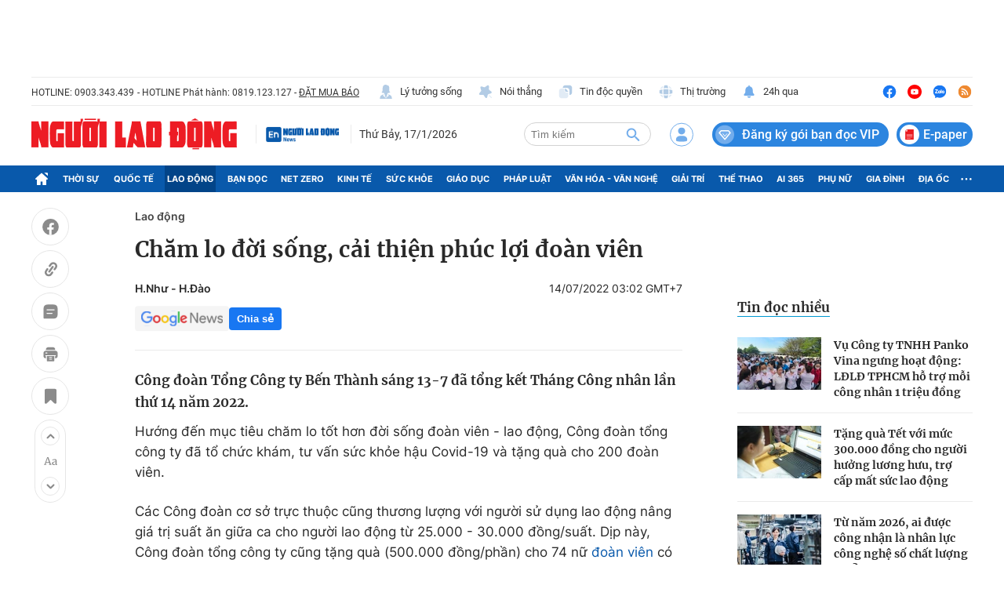

--- FILE ---
content_type: text/html; charset=UTF-8
request_url: https://auto-load-balancer.likr.tw/api/get_client_ip.php
body_size: -138
content:
"3.15.145.7"

--- FILE ---
content_type: text/html; charset=utf-8
request_url: https://nld.com.vn/detail-most-view-1961010.htm
body_size: 1473
content:
<div class="box-category" data-layout="29" data-cd-key=siteid196:highestviewnews:zoneid1961010hour24 data-cd-top=5>
        <div class="box-category-top">
            <h2 class="title-category">
                <a class="box-category-title" href="javascript:;" rel="nofollow" title="Tin đọc nhiều">
                    Tin đọc nhiều
                </a>
            </h2>
        </div>
        <div class="box-category-middle">
                            <div class="box-category-item" data-id="196260114102654235"   >
                    <a class="box-category-link-with-avatar img-resize" href="/vu-cong-ty-tnhh-panko-vina-ngung-hoat-dong-ldld-tphcm-ho-tro-moi-cong-nhan-1-trieu-dong-196260114102654235.htm" data-newstype="0"
                title="Vụ Công ty TNHH Panko Vina ngưng hoạt động: LĐLĐ TPHCM hỗ trợ mỗi công nhân 1 triệu đồng"  >
                                    <img data-type="avatar"  
                        src="https://nld.mediacdn.vn/zoom/107_67/291774122806476800/2026/1/14/1000033526-1768360816942546439393-0-14-1126-1816-crop-17683610572161617378927.jpg"
                        alt="Vụ Công ty TNHH Panko Vina ngưng hoạt động: LĐLĐ TPHCM hỗ trợ mỗi công nhân 1 triệu đồng" loading=lazy
                        class="box-category-avatar">
                            </a>
        
        <div class="box-category-content">
            <h3 class="box-category-title-text">
                <a data-type="title" data-linktype="newsdetail" data-id="196260114102654235"
                    class="box-category-link-title" data-type="0"
                    data-newstype="0" href="/vu-cong-ty-tnhh-panko-vina-ngung-hoat-dong-ldld-tphcm-ho-tro-moi-cong-nhan-1-trieu-dong-196260114102654235.htm"
                    title="Vụ Công ty TNHH Panko Vina ngưng hoạt động: LĐLĐ TPHCM hỗ trợ mỗi công nhân 1 triệu đồng"

                   >Vụ Công ty TNHH Panko Vina ngưng hoạt động: LĐLĐ TPHCM hỗ trợ mỗi công nhân 1 triệu đồng</a>
                </h3>

                
                
                    </div>

        </div>
                            <div class="box-category-item" data-id="196260115090207098"   >
                    <a class="box-category-link-with-avatar img-resize" href="/tang-qua-tet-voi-muc-300000-dong-cho-nguoi-huong-luong-huu-tro-cap-mat-suc-lao-dong-196260115090207098.htm" data-newstype="0"
                title="Tặng quà Tết với mức 300.000 đồng cho người hưởng lương hưu, trợ cấp mất sức lao động"  >
                                    <img data-type="avatar"  
                        src="https://nld.mediacdn.vn/zoom/107_67/291774122806476800/2026/1/15/f6a36a19-843a-4c64-81d1-821b74bb68eb-17684421695652055918520-83-0-1333-2000-crop-17684422969201763031076.jpeg"
                        alt="Tặng quà Tết với mức 300.000 đồng cho người hưởng lương hưu, trợ cấp mất sức lao động" loading=lazy
                        class="box-category-avatar">
                            </a>
        
        <div class="box-category-content">
            <h3 class="box-category-title-text">
                <a data-type="title" data-linktype="newsdetail" data-id="196260115090207098"
                    class="box-category-link-title" data-type="0"
                    data-newstype="0" href="/tang-qua-tet-voi-muc-300000-dong-cho-nguoi-huong-luong-huu-tro-cap-mat-suc-lao-dong-196260115090207098.htm"
                    title="Tặng quà Tết với mức 300.000 đồng cho người hưởng lương hưu, trợ cấp mất sức lao động"

                   >Tặng quà Tết với mức 300.000 đồng cho người hưởng lương hưu, trợ cấp mất sức lao động</a>
                </h3>

                
                
                    </div>

        </div>
                            <div class="box-category-item" data-id="196260112131611359"   >
                    <a class="box-category-link-with-avatar img-resize" href="/tu-nam-2026-ai-duoc-cong-nhan-la-nhan-luc-cong-nghe-so-chat-luong-cao-196260112131611359.htm" data-newstype="0"
                title="Từ năm 2026, ai được công nhận là nhân lực công nghệ số chất lượng cao?"  >
                                    <img data-type="avatar"  
                        src="https://nld.mediacdn.vn/zoom/107_67/291774122806476800/2026/1/12/20261584754660-1767584818659990606795-42-0-667-1000-crop-17681984314151353833934.jpg"
                        alt="Từ năm 2026, ai được công nhận là nhân lực công nghệ số chất lượng cao?" loading=lazy
                        class="box-category-avatar">
                            </a>
        
        <div class="box-category-content">
            <h3 class="box-category-title-text">
                <a data-type="title" data-linktype="newsdetail" data-id="196260112131611359"
                    class="box-category-link-title" data-type="0"
                    data-newstype="0" href="/tu-nam-2026-ai-duoc-cong-nhan-la-nhan-luc-cong-nghe-so-chat-luong-cao-196260112131611359.htm"
                    title="Từ năm 2026, ai được công nhận là nhân lực công nghệ số chất lượng cao?"

                   >Từ năm 2026, ai được công nhận là nhân lực công nghệ số chất lượng cao?</a>
                </h3>

                
                
                    </div>

        </div>
                            <div class="box-category-item" data-id="196260114205004381"   >
                    <a class="box-category-link-with-avatar img-resize" href="/khong-the-tuy-tien-196260114205004381.htm" data-newstype="0"
                title="Không thể tùy tiện"  >
                                    <img data-type="avatar"  
                        src="https://nld.mediacdn.vn/zoom/107_67/291774122806476800/2026/1/14/6-sotay-1768398602613813937087-107-0-1707-2560-crop-17683986805461594446277.jpg"
                        alt="Không thể tùy tiện" loading=lazy
                        class="box-category-avatar">
                            </a>
        
        <div class="box-category-content">
            <h3 class="box-category-title-text">
                <a data-type="title" data-linktype="newsdetail" data-id="196260114205004381"
                    class="box-category-link-title" data-type="0"
                    data-newstype="0" href="/khong-the-tuy-tien-196260114205004381.htm"
                    title="Không thể tùy tiện"

                   >Không thể tùy tiện</a>
                </h3>

                
                
                    </div>

        </div>
                            <div class="box-category-item" data-id="19626011508481276"   >
                    <a class="box-category-link-with-avatar img-resize" href="/tu-2026-huong-luong-huu-bhxh-tu-nguyen-thay-doi-ra-sao-19626011508481276.htm" data-newstype="0"
                title="Từ 2026, hưởng lương hưu BHXH tự nguyện thay đổi ra sao?"  >
                                    <img data-type="avatar"  
                        src="https://nld.mediacdn.vn/zoom/107_67/291774122806476800/2026/1/15/bhxh-061122-1768441203167-17684412037371759516748-63-0-544-769-crop-17684412666441280305332.jpg"
                        alt="Từ 2026, hưởng lương hưu BHXH tự nguyện thay đổi ra sao?" loading=lazy
                        class="box-category-avatar">
                            </a>
        
        <div class="box-category-content">
            <h3 class="box-category-title-text">
                <a data-type="title" data-linktype="newsdetail" data-id="19626011508481276"
                    class="box-category-link-title" data-type="0"
                    data-newstype="0" href="/tu-2026-huong-luong-huu-bhxh-tu-nguyen-thay-doi-ra-sao-19626011508481276.htm"
                    title="Từ 2026, hưởng lương hưu BHXH tự nguyện thay đổi ra sao?"

                   >Từ 2026, hưởng lương hưu BHXH tự nguyện thay đổi ra sao?</a>
                </h3>

                
                
                    </div>

        </div>
                    </div>
    </div>
<!--u: 17/01/2026 19:19:35 -->